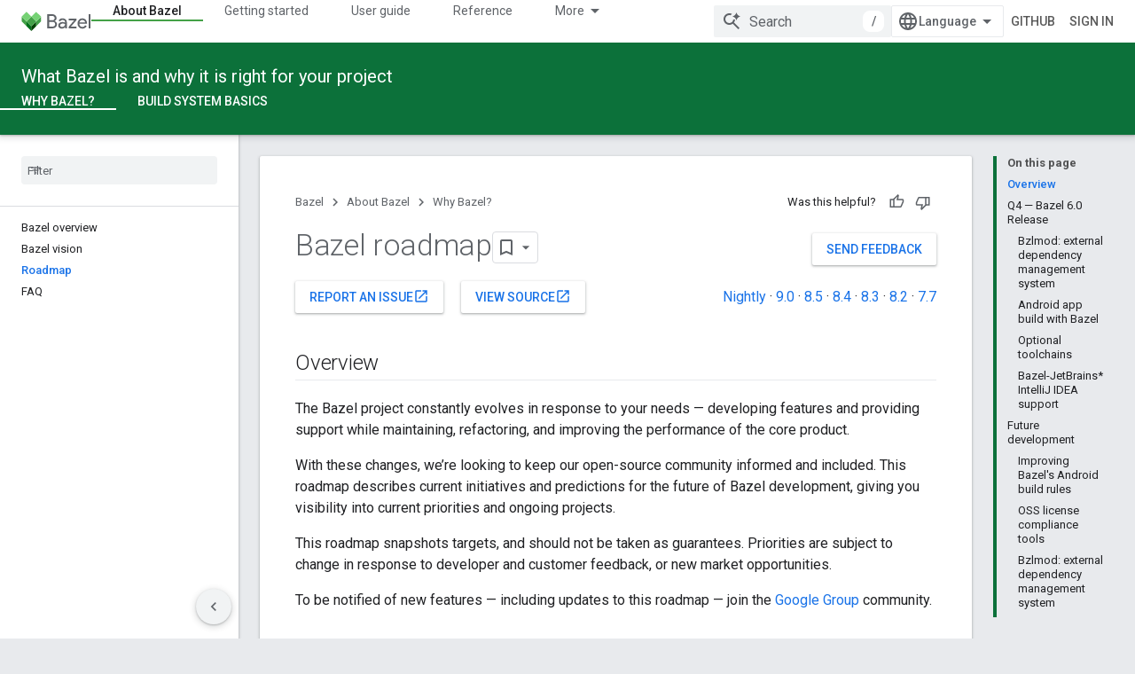

--- FILE ---
content_type: text/html; charset=utf-8
request_url: https://bazel.build/versions/6.0.0/about/roadmap
body_size: 17202
content:









<!doctype html>
<html 
      lang="en"
      dir="ltr">
  <head>
    <meta name="google-signin-client-id" content="157101835696-ooapojlodmuabs2do2vuhhnf90bccmoi.apps.googleusercontent.com"><meta name="google-signin-scope"
          content="profile email https://www.googleapis.com/auth/developerprofiles https://www.googleapis.com/auth/developerprofiles.award https://www.googleapis.com/auth/devprofiles.full_control.firstparty"><meta property="og:site_name" content="Bazel">
    <meta property="og:type" content="website"><meta name="theme-color" content="#0c713a"><meta charset="utf-8">
    <meta content="IE=Edge" http-equiv="X-UA-Compatible">
    <meta name="viewport" content="width=device-width, initial-scale=1">
    

    <link rel="manifest" href="/_pwa/bazel/manifest.json"
          crossorigin="use-credentials">
    <link rel="preconnect" href="//www.gstatic.com" crossorigin>
    <link rel="preconnect" href="//fonts.gstatic.com" crossorigin>
    <link rel="preconnect" href="//fonts.googleapis.com" crossorigin>
    <link rel="preconnect" href="//apis.google.com" crossorigin>
    <link rel="preconnect" href="//www.google-analytics.com" crossorigin><link rel="stylesheet" href="//fonts.googleapis.com/css?family=Roboto:300,400,400italic,500,500italic,700,700italic|Roboto+Mono:400,500,700&display=swap">
      <link rel="stylesheet"
            href="//fonts.googleapis.com/css2?family=Material+Icons&family=Material+Symbols+Outlined&display=block"><link rel="stylesheet" href="https://www.gstatic.com/devrel-devsite/prod/v5f5028bd8220352863507a1bacc6e2ea79a725fdb2dd736f205c6da16a3d00d1/bazel/css/app.css">
      <link rel="shortcut icon" href="https://www.gstatic.com/devrel-devsite/prod/v5f5028bd8220352863507a1bacc6e2ea79a725fdb2dd736f205c6da16a3d00d1/bazel/images/favicon-prod.png">
    <link rel="apple-touch-icon" href="https://www.gstatic.com/devrel-devsite/prod/v5f5028bd8220352863507a1bacc6e2ea79a725fdb2dd736f205c6da16a3d00d1/bazel/images/touchicon-180.png"><link rel="canonical" href="https://bazel.build/versions/6.0.0/about/roadmap"><link rel="search" type="application/opensearchdescription+xml"
            title="Bazel" href="https://bazel.build/s/opensearch.xml">
      <link rel="alternate" hreflang="en"
          href="https://bazel.build/versions/6.0.0/about/roadmap" /><link rel="alternate" hreflang="x-default" href="https://bazel.build/versions/6.0.0/about/roadmap" /><link rel="alternate" hreflang="zh-Hans"
          href="https://bazel.build/versions/6.0.0/about/roadmap?hl=zh-cn" /><link rel="alternate" hreflang="zh-Hant"
          href="https://bazel.build/versions/6.0.0/about/roadmap?hl=zh-tw" /><link rel="alternate" hreflang="hi"
          href="https://bazel.build/versions/6.0.0/about/roadmap?hl=hi" /><link rel="alternate" hreflang="id"
          href="https://bazel.build/versions/6.0.0/about/roadmap?hl=id" /><link rel="alternate" hreflang="ja"
          href="https://bazel.build/versions/6.0.0/about/roadmap?hl=ja" /><link rel="alternate" hreflang="ko"
          href="https://bazel.build/versions/6.0.0/about/roadmap?hl=ko" /><link rel="alternate" hreflang="pt-BR"
          href="https://bazel.build/versions/6.0.0/about/roadmap?hl=pt-br" /><link rel="alternate" hreflang="es-419"
          href="https://bazel.build/versions/6.0.0/about/roadmap?hl=es-419" /><link rel="alternate" hreflang="th"
          href="https://bazel.build/versions/6.0.0/about/roadmap?hl=th" /><link rel="alternate" hreflang="tr"
          href="https://bazel.build/versions/6.0.0/about/roadmap?hl=tr" /><link rel="alternate" hreflang="vi"
          href="https://bazel.build/versions/6.0.0/about/roadmap?hl=vi" /><link rel="alternate" hreflang="en-cn"
          href="https://bazel.google.cn/versions/6.0.0/about/roadmap" /><link rel="alternate" hreflang="x-default" href="https://bazel.google.cn/versions/6.0.0/about/roadmap" /><link rel="alternate" hreflang="zh-Hans-cn"
          href="https://bazel.google.cn/versions/6.0.0/about/roadmap?hl=zh-cn" /><link rel="alternate" hreflang="zh-Hant-cn"
          href="https://bazel.google.cn/versions/6.0.0/about/roadmap?hl=zh-tw" /><link rel="alternate" hreflang="hi-cn"
          href="https://bazel.google.cn/versions/6.0.0/about/roadmap?hl=hi" /><link rel="alternate" hreflang="id-cn"
          href="https://bazel.google.cn/versions/6.0.0/about/roadmap?hl=id" /><link rel="alternate" hreflang="ja-cn"
          href="https://bazel.google.cn/versions/6.0.0/about/roadmap?hl=ja" /><link rel="alternate" hreflang="ko-cn"
          href="https://bazel.google.cn/versions/6.0.0/about/roadmap?hl=ko" /><link rel="alternate" hreflang="pt-BR-cn"
          href="https://bazel.google.cn/versions/6.0.0/about/roadmap?hl=pt-br" /><link rel="alternate" hreflang="es-419-cn"
          href="https://bazel.google.cn/versions/6.0.0/about/roadmap?hl=es-419" /><link rel="alternate" hreflang="th-cn"
          href="https://bazel.google.cn/versions/6.0.0/about/roadmap?hl=th" /><link rel="alternate" hreflang="tr-cn"
          href="https://bazel.google.cn/versions/6.0.0/about/roadmap?hl=tr" /><link rel="alternate" hreflang="vi-cn"
          href="https://bazel.google.cn/versions/6.0.0/about/roadmap?hl=vi" /><title>Bazel roadmap</title>

<meta property="og:title" content="Bazel roadmap"><meta property="og:url" content="https://bazel.build/versions/6.0.0/about/roadmap"><meta property="og:locale" content="en"><script type="application/ld+json">
  {
    "@context": "https://schema.org",
    "@type": "Article",
    
    "headline": "Bazel roadmap"
  }
</script>
  

  

  


    
      <link rel="stylesheet" href="/extras.css"></head>
  <body class="color-scheme--light"
        template="page"
        theme="bazel-theme"
        type="article"
        
        
        
        layout="docs"
        
        
        
        
        
        display-toc
        pending>
  
    <devsite-progress type="indeterminate" id="app-progress"></devsite-progress>
  
  
    <a href="#main-content" class="skip-link button">
      
      Skip to main content
    </a>
    <section class="devsite-wrapper">
      <devsite-cookie-notification-bar></devsite-cookie-notification-bar><devsite-header role="banner">
  
    





















<div class="devsite-header--inner" data-nosnippet>
  <div class="devsite-top-logo-row-wrapper-wrapper">
    <div class="devsite-top-logo-row-wrapper">
      <div class="devsite-top-logo-row">
        <button type="button" id="devsite-hamburger-menu"
          class="devsite-header-icon-button button-flat material-icons gc-analytics-event"
          data-category="Site-Wide Custom Events"
          data-label="Navigation menu button"
          visually-hidden
          aria-label="Open menu">
        </button>
        
<div class="devsite-product-name-wrapper">

  <a href="/" class="devsite-site-logo-link gc-analytics-event"
   data-category="Site-Wide Custom Events" data-label="Site logo" track-type="globalNav"
   track-name="bazel" track-metadata-position="nav"
   track-metadata-eventDetail="nav">
  
  <picture>
    
    <img src="https://www.gstatic.com/devrel-devsite/prod/v5f5028bd8220352863507a1bacc6e2ea79a725fdb2dd736f205c6da16a3d00d1/bazel/images/lockup.svg" class="devsite-site-logo" alt="Bazel">
  </picture>
  
</a>



  
  
  <span class="devsite-product-name">
    <ul class="devsite-breadcrumb-list"
  >
  
  <li class="devsite-breadcrumb-item
             ">
    
    
    
      
      
    
  </li>
  
</ul>
  </span>

</div>
        <div class="devsite-top-logo-row-middle">
          <div class="devsite-header-upper-tabs">
            
              
              
  <devsite-tabs class="upper-tabs">

    <nav class="devsite-tabs-wrapper" aria-label="Upper tabs">
      
        
          <tab  class="devsite-active">
            
    <a href="https://bazel.build/versions/6.0.0/about"
    class="devsite-tabs-content gc-analytics-event "
      track-metadata-eventdetail="https://bazel.build/versions/6.0.0/about"
    
       track-type="nav"
       track-metadata-position="nav - about bazel"
       track-metadata-module="primary nav"
       aria-label="About Bazel, selected" 
       
         
           data-category="Site-Wide Custom Events"
         
           data-label="Tab: About Bazel"
         
           track-name="about bazel"
         
       >
    About Bazel
  
    </a>
    
  
          </tab>
        
      
        
          <tab  >
            
    <a href="https://bazel.build/versions/6.0.0/start"
    class="devsite-tabs-content gc-analytics-event "
      track-metadata-eventdetail="https://bazel.build/versions/6.0.0/start"
    
       track-type="nav"
       track-metadata-position="nav - getting started"
       track-metadata-module="primary nav"
       
       
         
           data-category="Site-Wide Custom Events"
         
           data-label="Tab: Getting started"
         
           track-name="getting started"
         
       >
    Getting started
  
    </a>
    
  
          </tab>
        
      
        
          <tab  >
            
    <a href="https://bazel.build/versions/6.0.0/docs"
    class="devsite-tabs-content gc-analytics-event "
      track-metadata-eventdetail="https://bazel.build/versions/6.0.0/docs"
    
       track-type="nav"
       track-metadata-position="nav - user guide"
       track-metadata-module="primary nav"
       
       
         
           data-category="Site-Wide Custom Events"
         
           data-label="Tab: User guide"
         
           track-name="user guide"
         
       >
    User guide
  
    </a>
    
  
          </tab>
        
      
        
          <tab  >
            
    <a href="https://bazel.build/versions/6.0.0/reference"
    class="devsite-tabs-content gc-analytics-event "
      track-metadata-eventdetail="https://bazel.build/versions/6.0.0/reference"
    
       track-type="nav"
       track-metadata-position="nav - reference"
       track-metadata-module="primary nav"
       
       
         
           data-category="Site-Wide Custom Events"
         
           data-label="Tab: Reference"
         
           track-name="reference"
         
       >
    Reference
  
    </a>
    
  
          </tab>
        
      
        
          <tab  >
            
    <a href="https://bazel.build/versions/6.0.0/extending"
    class="devsite-tabs-content gc-analytics-event "
      track-metadata-eventdetail="https://bazel.build/versions/6.0.0/extending"
    
       track-type="nav"
       track-metadata-position="nav - extending"
       track-metadata-module="primary nav"
       
       
         
           data-category="Site-Wide Custom Events"
         
           data-label="Tab: Extending"
         
           track-name="extending"
         
       >
    Extending
  
    </a>
    
  
          </tab>
        
      
        
          <tab  >
            
    <a href="https://bazel.build/versions/6.0.0/community"
    class="devsite-tabs-content gc-analytics-event "
      track-metadata-eventdetail="https://bazel.build/versions/6.0.0/community"
    
       track-type="nav"
       track-metadata-position="nav - community"
       track-metadata-module="primary nav"
       
       
         
           data-category="Site-Wide Custom Events"
         
           data-label="Tab: Community"
         
           track-name="community"
         
       >
    Community
  
    </a>
    
  
          </tab>
        
      
        
          <tab class="devsite-dropdown
    
    
    
    ">
  
    <a href="https://bazel.build/versions"
    class="devsite-tabs-content gc-analytics-event "
      track-metadata-eventdetail="https://bazel.build/versions"
    
       track-type="nav"
       track-metadata-position="nav - versioned docs"
       track-metadata-module="primary nav"
       
       
         
           data-category="Site-Wide Custom Events"
         
           data-label="Tab: Versioned docs"
         
           track-name="versioned docs"
         
       >
    Versioned docs
  
    </a>
    
      <button
         aria-haspopup="menu"
         aria-expanded="false"
         aria-label="Dropdown menu for Versioned docs"
         track-type="nav"
         track-metadata-eventdetail="https://bazel.build/versions"
         track-metadata-position="nav - versioned docs"
         track-metadata-module="primary nav"
         
          
            data-category="Site-Wide Custom Events"
          
            data-label="Tab: Versioned docs"
          
            track-name="versioned docs"
          
        
         class="devsite-tabs-dropdown-toggle devsite-icon devsite-icon-arrow-drop-down"></button>
    
  
  <div class="devsite-tabs-dropdown" role="menu" aria-label="submenu" hidden>
    
    <div class="devsite-tabs-dropdown-content">
      
        <div class="devsite-tabs-dropdown-column
                    ">
          
            <ul class="devsite-tabs-dropdown-section
                       ">
              
              
              
                <li class="devsite-nav-item">
                  <a href="https://bazel.build/versions/9.0.0"
                    
                     track-type="nav"
                     track-metadata-eventdetail="https://bazel.build/versions/9.0.0"
                     track-metadata-position="nav - versioned docs"
                     track-metadata-module="tertiary nav"
                     
                     tooltip
                  >
                    
                    <div class="devsite-nav-item-title">
                      9.0
                    </div>
                    
                  </a>
                </li>
              
                <li class="devsite-nav-item">
                  <a href="https://bazel.build/versions/8.5.0"
                    
                     track-type="nav"
                     track-metadata-eventdetail="https://bazel.build/versions/8.5.0"
                     track-metadata-position="nav - versioned docs"
                     track-metadata-module="tertiary nav"
                     
                     tooltip
                  >
                    
                    <div class="devsite-nav-item-title">
                      8.5
                    </div>
                    
                  </a>
                </li>
              
                <li class="devsite-nav-item">
                  <a href="https://bazel.build/versions/8.4.0"
                    
                     track-type="nav"
                     track-metadata-eventdetail="https://bazel.build/versions/8.4.0"
                     track-metadata-position="nav - versioned docs"
                     track-metadata-module="tertiary nav"
                     
                     tooltip
                  >
                    
                    <div class="devsite-nav-item-title">
                      8.4
                    </div>
                    
                  </a>
                </li>
              
                <li class="devsite-nav-item">
                  <a href="https://bazel.build/versions/8.3.0"
                    
                     track-type="nav"
                     track-metadata-eventdetail="https://bazel.build/versions/8.3.0"
                     track-metadata-position="nav - versioned docs"
                     track-metadata-module="tertiary nav"
                     
                     tooltip
                  >
                    
                    <div class="devsite-nav-item-title">
                      8.3
                    </div>
                    
                  </a>
                </li>
              
                <li class="devsite-nav-item">
                  <a href="https://bazel.build/versions/8.2.0"
                    
                     track-type="nav"
                     track-metadata-eventdetail="https://bazel.build/versions/8.2.0"
                     track-metadata-position="nav - versioned docs"
                     track-metadata-module="tertiary nav"
                     
                     tooltip
                  >
                    
                    <div class="devsite-nav-item-title">
                      8.2
                    </div>
                    
                  </a>
                </li>
              
                <li class="devsite-nav-item">
                  <a href="https://bazel.build/versions/7.7.0"
                    
                     track-type="nav"
                     track-metadata-eventdetail="https://bazel.build/versions/7.7.0"
                     track-metadata-position="nav - versioned docs"
                     track-metadata-module="tertiary nav"
                     
                     tooltip
                  >
                    
                    <div class="devsite-nav-item-title">
                      7.7
                    </div>
                    
                  </a>
                </li>
              
                <li class="devsite-nav-item">
                  <a href="https://bazel.build/versions/6.6.0"
                    
                     track-type="nav"
                     track-metadata-eventdetail="https://bazel.build/versions/6.6.0"
                     track-metadata-position="nav - versioned docs"
                     track-metadata-module="tertiary nav"
                     
                     tooltip
                  >
                    
                    <div class="devsite-nav-item-title">
                      6.6
                    </div>
                    
                  </a>
                </li>
              
                <li class="devsite-nav-item">
                  <a href="https://docs.bazel.build/versions/5.4.1/bazel-overview.html"
                    
                     track-type="nav"
                     track-metadata-eventdetail="https://docs.bazel.build/versions/5.4.1/bazel-overview.html"
                     track-metadata-position="nav - versioned docs"
                     track-metadata-module="tertiary nav"
                     
                     tooltip
                  >
                    
                    <div class="devsite-nav-item-title">
                      5.4.1
                    </div>
                    
                  </a>
                </li>
              
            </ul>
          
        </div>
      
        <div class="devsite-tabs-dropdown-column
                    ">
          
            <ul class="devsite-tabs-dropdown-section
                       ">
              
              
              
                <li class="devsite-nav-item">
                  <a href="https://bazel.build/"
                    
                     track-type="nav"
                     track-metadata-eventdetail="https://bazel.build/"
                     track-metadata-position="nav - versioned docs"
                     track-metadata-module="tertiary nav"
                     
                     tooltip
                  >
                    
                    <div class="devsite-nav-item-title">
                      Nightly
                    </div>
                    
                  </a>
                </li>
              
                <li class="devsite-nav-item">
                  <a href="https://bazel.build/versions"
                    
                     track-type="nav"
                     track-metadata-eventdetail="https://bazel.build/versions"
                     track-metadata-position="nav - versioned docs"
                     track-metadata-module="tertiary nav"
                     
                     tooltip
                  >
                    
                    <div class="devsite-nav-item-title">
                      More…
                    </div>
                    
                  </a>
                </li>
              
            </ul>
          
        </div>
      
    </div>
  </div>
</tab>
        
      
    </nav>

  </devsite-tabs>

            
           </div>
          
<devsite-search
    enable-signin
    enable-search
    enable-suggestions
      enable-query-completion
    
    enable-search-summaries
    project-name="Bazel"
    tenant-name="Bazel"
    
    
    
    
    
    >
  <form class="devsite-search-form" action="https://bazel.build/s/results" method="GET">
    <div class="devsite-search-container">
      <button type="button"
              search-open
              class="devsite-search-button devsite-header-icon-button button-flat material-icons"
              
              aria-label="Open search"></button>
      <div class="devsite-searchbox">
        <input
          aria-activedescendant=""
          aria-autocomplete="list"
          
          aria-label="Search"
          aria-expanded="false"
          aria-haspopup="listbox"
          autocomplete="off"
          class="devsite-search-field devsite-search-query"
          name="q"
          
          placeholder="Search"
          role="combobox"
          type="text"
          value=""
          >
          <div class="devsite-search-image material-icons" aria-hidden="true">
            
              <svg class="devsite-search-ai-image" width="24" height="24" viewBox="0 0 24 24" fill="none" xmlns="http://www.w3.org/2000/svg">
                  <g clip-path="url(#clip0_6641_386)">
                    <path d="M19.6 21L13.3 14.7C12.8 15.1 12.225 15.4167 11.575 15.65C10.925 15.8833 10.2333 16 9.5 16C7.68333 16 6.14167 15.375 4.875 14.125C3.625 12.8583 3 11.3167 3 9.5C3 7.68333 3.625 6.15 4.875 4.9C6.14167 3.63333 7.68333 3 9.5 3C10.0167 3 10.5167 3.05833 11 3.175C11.4833 3.275 11.9417 3.43333 12.375 3.65L10.825 5.2C10.6083 5.13333 10.3917 5.08333 10.175 5.05C9.95833 5.01667 9.73333 5 9.5 5C8.25 5 7.18333 5.44167 6.3 6.325C5.43333 7.19167 5 8.25 5 9.5C5 10.75 5.43333 11.8167 6.3 12.7C7.18333 13.5667 8.25 14 9.5 14C10.6667 14 11.6667 13.625 12.5 12.875C13.35 12.1083 13.8417 11.15 13.975 10H15.975C15.925 10.6333 15.7833 11.2333 15.55 11.8C15.3333 12.3667 15.05 12.8667 14.7 13.3L21 19.6L19.6 21ZM17.5 12C17.5 10.4667 16.9667 9.16667 15.9 8.1C14.8333 7.03333 13.5333 6.5 12 6.5C13.5333 6.5 14.8333 5.96667 15.9 4.9C16.9667 3.83333 17.5 2.53333 17.5 0.999999C17.5 2.53333 18.0333 3.83333 19.1 4.9C20.1667 5.96667 21.4667 6.5 23 6.5C21.4667 6.5 20.1667 7.03333 19.1 8.1C18.0333 9.16667 17.5 10.4667 17.5 12Z" fill="#5F6368"/>
                  </g>
                <defs>
                <clipPath id="clip0_6641_386">
                <rect width="24" height="24" fill="white"/>
                </clipPath>
                </defs>
              </svg>
            
          </div>
          <div class="devsite-search-shortcut-icon-container" aria-hidden="true">
            <kbd class="devsite-search-shortcut-icon">/</kbd>
          </div>
      </div>
    </div>
  </form>
  <button type="button"
          search-close
          class="devsite-search-button devsite-header-icon-button button-flat material-icons"
          
          aria-label="Close search"></button>
</devsite-search>

        </div>

        

          

          

          

          
<devsite-language-selector>
  <ul role="presentation">
    
    
    <li role="presentation">
      <a role="menuitem" lang="en"
        >English</a>
    </li>
    
    <li role="presentation">
      <a role="menuitem" lang="es_419"
        >Español – América Latina</a>
    </li>
    
    <li role="presentation">
      <a role="menuitem" lang="id"
        >Indonesia</a>
    </li>
    
    <li role="presentation">
      <a role="menuitem" lang="pt_br"
        >Português – Brasil</a>
    </li>
    
    <li role="presentation">
      <a role="menuitem" lang="vi"
        >Tiếng Việt</a>
    </li>
    
    <li role="presentation">
      <a role="menuitem" lang="tr"
        >Türkçe</a>
    </li>
    
    <li role="presentation">
      <a role="menuitem" lang="hi"
        >हिंदी</a>
    </li>
    
    <li role="presentation">
      <a role="menuitem" lang="th"
        >ภาษาไทย</a>
    </li>
    
    <li role="presentation">
      <a role="menuitem" lang="zh_cn"
        >中文 – 简体</a>
    </li>
    
    <li role="presentation">
      <a role="menuitem" lang="zh_tw"
        >中文 – 繁體</a>
    </li>
    
    <li role="presentation">
      <a role="menuitem" lang="ja"
        >日本語</a>
    </li>
    
    <li role="presentation">
      <a role="menuitem" lang="ko"
        >한국어</a>
    </li>
    
  </ul>
</devsite-language-selector>


          
            <a class="devsite-header-link devsite-top-button button gc-analytics-event "
    href="//github.com/bazelbuild/bazel/"
    data-category="Site-Wide Custom Events"
    data-label="Site header link: GitHub"
    >
  GitHub
</a>
          

        

        
          <devsite-user 
                        
                        
                          enable-profiles
                        
                        
                        id="devsite-user">
            
              
              <span class="button devsite-top-button" aria-hidden="true" visually-hidden>Sign in</span>
            
          </devsite-user>
        
        
        
      </div>
    </div>
  </div>



  <div class="devsite-collapsible-section
    ">
    <div class="devsite-header-background">
      
        
          <div class="devsite-product-id-row"
           >
            <div class="devsite-product-description-row">
              
                
                <div class="devsite-product-id">
                  
                  
                  
                    <ul class="devsite-breadcrumb-list"
  >
  
  <li class="devsite-breadcrumb-item
             ">
    
    
    
      
        
  <a href="https://bazel.build/versions/6.0.0/about"
      
        class="devsite-breadcrumb-link gc-analytics-event"
      
        data-category="Site-Wide Custom Events"
      
        data-label="Lower Header"
      
        data-value="1"
      
        track-type="globalNav"
      
        track-name="breadcrumb"
      
        track-metadata-position="1"
      
        track-metadata-eventdetail=""
      
    >
    
          What Bazel is and why it is right for your project
        
  </a>
  
      
    
  </li>
  
</ul>
                </div>
                
              
              
            </div>
            
          </div>
          
        
      
      
        <div class="devsite-doc-set-nav-row">
          
          
            
            
  <devsite-tabs class="lower-tabs">

    <nav class="devsite-tabs-wrapper" aria-label="Lower tabs">
      
        
          <tab  class="devsite-active">
            
    <a href="https://bazel.build/versions/6.0.0/about/intro"
    class="devsite-tabs-content gc-analytics-event "
      track-metadata-eventdetail="https://bazel.build/versions/6.0.0/about/intro"
    
       track-type="nav"
       track-metadata-position="nav - why bazel?"
       track-metadata-module="primary nav"
       aria-label="Why Bazel?, selected" 
       
         
           data-category="Site-Wide Custom Events"
         
           data-label="Tab: Why Bazel?"
         
           track-name="why bazel?"
         
       >
    Why Bazel?
  
    </a>
    
  
          </tab>
        
      
        
          <tab  >
            
    <a href="https://bazel.build/versions/6.0.0/basics"
    class="devsite-tabs-content gc-analytics-event "
      track-metadata-eventdetail="https://bazel.build/versions/6.0.0/basics"
    
       track-type="nav"
       track-metadata-position="nav - build system basics"
       track-metadata-module="primary nav"
       
       
         
           data-category="Site-Wide Custom Events"
         
           data-label="Tab: Build system basics"
         
           track-name="build system basics"
         
       >
    Build system basics
  
    </a>
    
  
          </tab>
        
      
    </nav>

  </devsite-tabs>

          
          
        </div>
      
    </div>
  </div>

</div>



  

  
</devsite-header>
      <devsite-book-nav scrollbars >
        
          





















<div class="devsite-book-nav-filter"
     >
  <span class="filter-list-icon material-icons" aria-hidden="true"></span>
  <input type="text"
         placeholder="Filter"
         
         aria-label="Type to filter"
         role="searchbox">
  
  <span class="filter-clear-button hidden"
        data-title="Clear filter"
        aria-label="Clear filter"
        role="button"
        tabindex="0"></span>
</div>

<nav class="devsite-book-nav devsite-nav nocontent"
     aria-label="Side menu">
  <div class="devsite-mobile-header">
    <button type="button"
            id="devsite-close-nav"
            class="devsite-header-icon-button button-flat material-icons gc-analytics-event"
            data-category="Site-Wide Custom Events"
            data-label="Close navigation"
            aria-label="Close navigation">
    </button>
    <div class="devsite-product-name-wrapper">

  <a href="/" class="devsite-site-logo-link gc-analytics-event"
   data-category="Site-Wide Custom Events" data-label="Site logo" track-type="globalNav"
   track-name="bazel" track-metadata-position="nav"
   track-metadata-eventDetail="nav">
  
  <picture>
    
    <img src="https://www.gstatic.com/devrel-devsite/prod/v5f5028bd8220352863507a1bacc6e2ea79a725fdb2dd736f205c6da16a3d00d1/bazel/images/lockup.svg" class="devsite-site-logo" alt="Bazel">
  </picture>
  
</a>


  
      <span class="devsite-product-name">
        
        
        <ul class="devsite-breadcrumb-list"
  >
  
  <li class="devsite-breadcrumb-item
             ">
    
    
    
      
      
    
  </li>
  
</ul>
      </span>
    

</div>
  </div>

  <div class="devsite-book-nav-wrapper">
    <div class="devsite-mobile-nav-top">
      
        <ul class="devsite-nav-list">
          
            <li class="devsite-nav-item">
              
  
  <a href="/versions/6.0.0/about"
    
       class="devsite-nav-title gc-analytics-event
              
              devsite-nav-active"
    

    
      
        data-category="Site-Wide Custom Events"
      
        data-label="Tab: About Bazel"
      
        track-name="about bazel"
      
    
     data-category="Site-Wide Custom Events"
     data-label="Responsive Tab: About Bazel"
     track-type="globalNav"
     track-metadata-eventDetail="globalMenu"
     track-metadata-position="nav">
  
    <span class="devsite-nav-text" tooltip >
      About Bazel
   </span>
    
  
  </a>
  

  
              
                <ul class="devsite-nav-responsive-tabs">
                  
                    
                    
                    
                    <li class="devsite-nav-item">
                      
  
  <a href="/versions/6.0.0/about/intro"
    
       class="devsite-nav-title gc-analytics-event
              
              devsite-nav-active"
    

    
      
        data-category="Site-Wide Custom Events"
      
        data-label="Tab: Why Bazel?"
      
        track-name="why bazel?"
      
    
     data-category="Site-Wide Custom Events"
     data-label="Responsive Tab: Why Bazel?"
     track-type="globalNav"
     track-metadata-eventDetail="globalMenu"
     track-metadata-position="nav">
  
    <span class="devsite-nav-text" tooltip menu="_book">
      Why Bazel?
   </span>
    
  
  </a>
  

  
                    </li>
                  
                    
                    
                    
                    <li class="devsite-nav-item">
                      
  
  <a href="/versions/6.0.0/basics"
    
       class="devsite-nav-title gc-analytics-event
              
              "
    

    
      
        data-category="Site-Wide Custom Events"
      
        data-label="Tab: Build system basics"
      
        track-name="build system basics"
      
    
     data-category="Site-Wide Custom Events"
     data-label="Responsive Tab: Build system basics"
     track-type="globalNav"
     track-metadata-eventDetail="globalMenu"
     track-metadata-position="nav">
  
    <span class="devsite-nav-text" tooltip >
      Build system basics
   </span>
    
  
  </a>
  

  
                    </li>
                  
                </ul>
              
            </li>
          
            <li class="devsite-nav-item">
              
  
  <a href="/versions/6.0.0/start"
    
       class="devsite-nav-title gc-analytics-event
              
              "
    

    
      
        data-category="Site-Wide Custom Events"
      
        data-label="Tab: Getting started"
      
        track-name="getting started"
      
    
     data-category="Site-Wide Custom Events"
     data-label="Responsive Tab: Getting started"
     track-type="globalNav"
     track-metadata-eventDetail="globalMenu"
     track-metadata-position="nav">
  
    <span class="devsite-nav-text" tooltip >
      Getting started
   </span>
    
  
  </a>
  

  
              
            </li>
          
            <li class="devsite-nav-item">
              
  
  <a href="/versions/6.0.0/docs"
    
       class="devsite-nav-title gc-analytics-event
              
              "
    

    
      
        data-category="Site-Wide Custom Events"
      
        data-label="Tab: User guide"
      
        track-name="user guide"
      
    
     data-category="Site-Wide Custom Events"
     data-label="Responsive Tab: User guide"
     track-type="globalNav"
     track-metadata-eventDetail="globalMenu"
     track-metadata-position="nav">
  
    <span class="devsite-nav-text" tooltip >
      User guide
   </span>
    
  
  </a>
  

  
              
            </li>
          
            <li class="devsite-nav-item">
              
  
  <a href="/versions/6.0.0/reference"
    
       class="devsite-nav-title gc-analytics-event
              
              "
    

    
      
        data-category="Site-Wide Custom Events"
      
        data-label="Tab: Reference"
      
        track-name="reference"
      
    
     data-category="Site-Wide Custom Events"
     data-label="Responsive Tab: Reference"
     track-type="globalNav"
     track-metadata-eventDetail="globalMenu"
     track-metadata-position="nav">
  
    <span class="devsite-nav-text" tooltip >
      Reference
   </span>
    
  
  </a>
  

  
              
            </li>
          
            <li class="devsite-nav-item">
              
  
  <a href="/versions/6.0.0/extending"
    
       class="devsite-nav-title gc-analytics-event
              
              "
    

    
      
        data-category="Site-Wide Custom Events"
      
        data-label="Tab: Extending"
      
        track-name="extending"
      
    
     data-category="Site-Wide Custom Events"
     data-label="Responsive Tab: Extending"
     track-type="globalNav"
     track-metadata-eventDetail="globalMenu"
     track-metadata-position="nav">
  
    <span class="devsite-nav-text" tooltip >
      Extending
   </span>
    
  
  </a>
  

  
              
            </li>
          
            <li class="devsite-nav-item">
              
  
  <a href="/versions/6.0.0/community"
    
       class="devsite-nav-title gc-analytics-event
              
              "
    

    
      
        data-category="Site-Wide Custom Events"
      
        data-label="Tab: Community"
      
        track-name="community"
      
    
     data-category="Site-Wide Custom Events"
     data-label="Responsive Tab: Community"
     track-type="globalNav"
     track-metadata-eventDetail="globalMenu"
     track-metadata-position="nav">
  
    <span class="devsite-nav-text" tooltip >
      Community
   </span>
    
  
  </a>
  

  
              
            </li>
          
            <li class="devsite-nav-item">
              
  
  <a href="/versions"
    
       class="devsite-nav-title gc-analytics-event
              
              "
    

    
      
        data-category="Site-Wide Custom Events"
      
        data-label="Tab: Versioned docs"
      
        track-name="versioned docs"
      
    
     data-category="Site-Wide Custom Events"
     data-label="Responsive Tab: Versioned docs"
     track-type="globalNav"
     track-metadata-eventDetail="globalMenu"
     track-metadata-position="nav">
  
    <span class="devsite-nav-text" tooltip >
      Versioned docs
   </span>
    
  
  </a>
  

  
    <ul class="devsite-nav-responsive-tabs devsite-nav-has-menu
               ">
      
<li class="devsite-nav-item">

  
  <span
    
       class="devsite-nav-title"
       tooltip
    
    
      
        data-category="Site-Wide Custom Events"
      
        data-label="Tab: Versioned docs"
      
        track-name="versioned docs"
      
    >
  
    <span class="devsite-nav-text" tooltip menu="Versioned docs">
      More
   </span>
    
    <span class="devsite-nav-icon material-icons" data-icon="forward"
          menu="Versioned docs">
    </span>
    
  
  </span>
  

</li>

    </ul>
  
              
            </li>
          
          
    
    
<li class="devsite-nav-item">

  
  <a href="//github.com/bazelbuild/bazel/"
    
       class="devsite-nav-title gc-analytics-event "
    

    
     data-category="Site-Wide Custom Events"
     data-label="Responsive Tab: GitHub"
     track-type="navMenu"
     track-metadata-eventDetail="globalMenu"
     track-metadata-position="nav">
  
    <span class="devsite-nav-text" tooltip >
      GitHub
   </span>
    
  
  </a>
  

</li>

  
          
        </ul>
      
    </div>
    
      <div class="devsite-mobile-nav-bottom">
        
          
          <ul class="devsite-nav-list" menu="_book">
            <li class="devsite-nav-item"><a href="/versions/6.0.0/about/intro"
        class="devsite-nav-title gc-analytics-event"
        data-category="Site-Wide Custom Events"
        data-label="Book nav link, pathname: /versions/6.0.0/about/intro"
        track-type="bookNav"
        track-name="click"
        track-metadata-eventdetail="/versions/6.0.0/about/intro"
      ><span class="devsite-nav-text" tooltip>Bazel overview</span></a></li>

  <li class="devsite-nav-item"><a href="/versions/6.0.0/about/vision"
        class="devsite-nav-title gc-analytics-event"
        data-category="Site-Wide Custom Events"
        data-label="Book nav link, pathname: /versions/6.0.0/about/vision"
        track-type="bookNav"
        track-name="click"
        track-metadata-eventdetail="/versions/6.0.0/about/vision"
      ><span class="devsite-nav-text" tooltip>Bazel vision</span></a></li>

  <li class="devsite-nav-item"><a href="/versions/6.0.0/about/roadmap"
        class="devsite-nav-title gc-analytics-event"
        data-category="Site-Wide Custom Events"
        data-label="Book nav link, pathname: /versions/6.0.0/about/roadmap"
        track-type="bookNav"
        track-name="click"
        track-metadata-eventdetail="/versions/6.0.0/about/roadmap"
      ><span class="devsite-nav-text" tooltip>Roadmap</span></a></li>

  <li class="devsite-nav-item"><a href="/versions/6.0.0/about/faq"
        class="devsite-nav-title gc-analytics-event"
        data-category="Site-Wide Custom Events"
        data-label="Book nav link, pathname: /versions/6.0.0/about/faq"
        track-type="bookNav"
        track-name="click"
        track-metadata-eventdetail="/versions/6.0.0/about/faq"
      ><span class="devsite-nav-text" tooltip>FAQ</span></a></li>
          </ul>
        
        
          
    
  
    
  
    
  
    
  
    
  
    
  
    
      
      <ul class="devsite-nav-list" menu="Versioned docs"
          aria-label="Side menu" hidden>
        
          
            
            
              
<li class="devsite-nav-item">

  
  <a href="/versions/9.0.0"
    
       class="devsite-nav-title gc-analytics-event
              
              "
    

    
     data-category="Site-Wide Custom Events"
     data-label="Responsive Tab: 9.0"
     track-type="navMenu"
     track-metadata-eventDetail="globalMenu"
     track-metadata-position="nav">
  
    <span class="devsite-nav-text" tooltip >
      9.0
   </span>
    
  
  </a>
  

</li>

            
              
<li class="devsite-nav-item">

  
  <a href="/versions/8.5.0"
    
       class="devsite-nav-title gc-analytics-event
              
              "
    

    
     data-category="Site-Wide Custom Events"
     data-label="Responsive Tab: 8.5"
     track-type="navMenu"
     track-metadata-eventDetail="globalMenu"
     track-metadata-position="nav">
  
    <span class="devsite-nav-text" tooltip >
      8.5
   </span>
    
  
  </a>
  

</li>

            
              
<li class="devsite-nav-item">

  
  <a href="/versions/8.4.0"
    
       class="devsite-nav-title gc-analytics-event
              
              "
    

    
     data-category="Site-Wide Custom Events"
     data-label="Responsive Tab: 8.4"
     track-type="navMenu"
     track-metadata-eventDetail="globalMenu"
     track-metadata-position="nav">
  
    <span class="devsite-nav-text" tooltip >
      8.4
   </span>
    
  
  </a>
  

</li>

            
              
<li class="devsite-nav-item">

  
  <a href="/versions/8.3.0"
    
       class="devsite-nav-title gc-analytics-event
              
              "
    

    
     data-category="Site-Wide Custom Events"
     data-label="Responsive Tab: 8.3"
     track-type="navMenu"
     track-metadata-eventDetail="globalMenu"
     track-metadata-position="nav">
  
    <span class="devsite-nav-text" tooltip >
      8.3
   </span>
    
  
  </a>
  

</li>

            
              
<li class="devsite-nav-item">

  
  <a href="/versions/8.2.0"
    
       class="devsite-nav-title gc-analytics-event
              
              "
    

    
     data-category="Site-Wide Custom Events"
     data-label="Responsive Tab: 8.2"
     track-type="navMenu"
     track-metadata-eventDetail="globalMenu"
     track-metadata-position="nav">
  
    <span class="devsite-nav-text" tooltip >
      8.2
   </span>
    
  
  </a>
  

</li>

            
              
<li class="devsite-nav-item">

  
  <a href="/versions/7.7.0"
    
       class="devsite-nav-title gc-analytics-event
              
              "
    

    
     data-category="Site-Wide Custom Events"
     data-label="Responsive Tab: 7.7"
     track-type="navMenu"
     track-metadata-eventDetail="globalMenu"
     track-metadata-position="nav">
  
    <span class="devsite-nav-text" tooltip >
      7.7
   </span>
    
  
  </a>
  

</li>

            
              
<li class="devsite-nav-item">

  
  <a href="/versions/6.6.0"
    
       class="devsite-nav-title gc-analytics-event
              
              "
    

    
     data-category="Site-Wide Custom Events"
     data-label="Responsive Tab: 6.6"
     track-type="navMenu"
     track-metadata-eventDetail="globalMenu"
     track-metadata-position="nav">
  
    <span class="devsite-nav-text" tooltip >
      6.6
   </span>
    
  
  </a>
  

</li>

            
              
<li class="devsite-nav-item">

  
  <a href="https://docs.bazel.build/versions/5.4.1/bazel-overview.html"
    
       class="devsite-nav-title gc-analytics-event
              
              "
    

    
     data-category="Site-Wide Custom Events"
     data-label="Responsive Tab: 5.4.1"
     track-type="navMenu"
     track-metadata-eventDetail="globalMenu"
     track-metadata-position="nav">
  
    <span class="devsite-nav-text" tooltip >
      5.4.1
   </span>
    
  
  </a>
  

</li>

            
          
        
          
            
            
              
<li class="devsite-nav-item">

  
  <a href="/"
    
       class="devsite-nav-title gc-analytics-event
              
              "
    

    
     data-category="Site-Wide Custom Events"
     data-label="Responsive Tab: Nightly"
     track-type="navMenu"
     track-metadata-eventDetail="globalMenu"
     track-metadata-position="nav">
  
    <span class="devsite-nav-text" tooltip >
      Nightly
   </span>
    
  
  </a>
  

</li>

            
              
<li class="devsite-nav-item">

  
  <a href="/versions"
    
       class="devsite-nav-title gc-analytics-event
              
              "
    

    
     data-category="Site-Wide Custom Events"
     data-label="Responsive Tab: More…"
     track-type="navMenu"
     track-metadata-eventDetail="globalMenu"
     track-metadata-position="nav">
  
    <span class="devsite-nav-text" tooltip >
      More…
   </span>
    
  
  </a>
  

</li>

            
          
        
      </ul>
    
  
        
        
          
    
  
    
  
        
      </div>
    
  </div>
</nav>
        
      </devsite-book-nav>
      <section id="gc-wrapper">
        <main role="main" id="main-content" class="devsite-main-content"
            
              has-book-nav
              has-sidebar
            >
          <div class="devsite-sidebar">
            <div class="devsite-sidebar-content">
                
                <devsite-toc class="devsite-nav"
                            role="navigation"
                            aria-label="On this page"
                            depth="2"
                            scrollbars
                  ></devsite-toc>
                <devsite-recommendations-sidebar class="nocontent devsite-nav">
                </devsite-recommendations-sidebar>
            </div>
          </div>
          <devsite-content>
            
              












<article class="devsite-article">
  
  
  
  
  

  <div class="devsite-article-meta nocontent" role="navigation">
    
    
    <ul class="devsite-breadcrumb-list"
  
    aria-label="Breadcrumb">
  
  <li class="devsite-breadcrumb-item
             ">
    
    
    
      
        
  <a href="https://bazel.build/"
      
        class="devsite-breadcrumb-link gc-analytics-event"
      
        data-category="Site-Wide Custom Events"
      
        data-label="Breadcrumbs"
      
        data-value="1"
      
        track-type="globalNav"
      
        track-name="breadcrumb"
      
        track-metadata-position="1"
      
        track-metadata-eventdetail="Bazel"
      
    >
    
          Bazel
        
  </a>
  
      
    
  </li>
  
  <li class="devsite-breadcrumb-item
             ">
    
      
      <div class="devsite-breadcrumb-guillemet material-icons" aria-hidden="true"></div>
    
    
    
      
        
  <a href="https://bazel.build/versions/6.0.0/about"
      
        class="devsite-breadcrumb-link gc-analytics-event"
      
        data-category="Site-Wide Custom Events"
      
        data-label="Breadcrumbs"
      
        data-value="2"
      
        track-type="globalNav"
      
        track-name="breadcrumb"
      
        track-metadata-position="2"
      
        track-metadata-eventdetail=""
      
    >
    
          About Bazel
        
  </a>
  
      
    
  </li>
  
  <li class="devsite-breadcrumb-item
             ">
    
      
      <div class="devsite-breadcrumb-guillemet material-icons" aria-hidden="true"></div>
    
    
    
      
        
  <a href="https://bazel.build/versions/6.0.0/about/intro"
      
        class="devsite-breadcrumb-link gc-analytics-event"
      
        data-category="Site-Wide Custom Events"
      
        data-label="Breadcrumbs"
      
        data-value="3"
      
        track-type="globalNav"
      
        track-name="breadcrumb"
      
        track-metadata-position="3"
      
        track-metadata-eventdetail=""
      
    >
    
          Why Bazel?
        
  </a>
  
      
    
  </li>
  
</ul>
    
      
    <devsite-thumb-rating position="header">
    </devsite-thumb-rating>
  
    
  </div>
  
    <devsite-feedback
  position="header"
  project-name="Bazel"
  product-id="5052038"
  bucket="https-bazel-build"
  context=""
  version="t-devsite-webserver-20260120-r00-rc00.474885667393116828"
  data-label="Send Feedback Button"
  track-type="feedback"
  track-name="sendFeedbackLink"
  track-metadata-position="header"
  class="nocontent"
  
  
  
    project-icon="https://www.gstatic.com/devrel-devsite/prod/v5f5028bd8220352863507a1bacc6e2ea79a725fdb2dd736f205c6da16a3d00d1/bazel/images/touchicon-180.png"
  
  
  
  >

  <button>
  
    
    Send feedback
  
  </button>
</devsite-feedback>
  
    <h1 class="devsite-page-title" tabindex="-1">
      Bazel roadmap<devsite-actions hidden data-nosnippet><devsite-feature-tooltip
      ack-key="AckCollectionsBookmarkTooltipDismiss"
      analytics-category="Site-Wide Custom Events"
      analytics-action-show="Callout Profile displayed"
      analytics-action-close="Callout Profile dismissed"
      analytics-label="Create Collection Callout"
      class="devsite-page-bookmark-tooltip nocontent"
      dismiss-button="true"
      id="devsite-collections-dropdown"
      
      dismiss-button-text="Dismiss"

      
      close-button-text="Got it">

    
    
      <devsite-bookmark></devsite-bookmark>
    

    <span slot="popout-heading">
      
      Stay organized with collections
    </span>
    <span slot="popout-contents">
      
      Save and categorize content based on your preferences.
    </span>
  </devsite-feature-tooltip></devsite-actions>
  
      
    </h1>
  <div class="devsite-page-title-meta"><devsite-view-release-notes></devsite-view-release-notes></div>
  

  <devsite-toc class="devsite-nav"
    depth="2"
    devsite-toc-embedded
    >
  </devsite-toc>
  
    
  <div class="devsite-article-body clearfix
  ">

  
    
    




<style>
  .bazel-button-bar {
    display: flex;
    flex-direction: row;
    justify-content: space-between;
    align-items: center;
    flex-wrap: wrap;
    gap: 8px;
  }
</style>

<div class="bazel-button-bar">
  <div>
    <a class="button button-with-icon" href="https://github.com/bazelbuild/bazel/issues/new?title=%5Bbazel.build%5D+Problem+with+/versions/6.0.0/about/roadmap&template=doc_issue.yml&link=https%3A%2F%2Fbazel.build/versions/6.0.0/about/roadmap" target="_blank">
      Report an issue<span class="material-icons icon-after" aria-hidden="true" translate="no">open_in_new</span>
    </a>
    
      
        
        <a class="button button-with-icon" href="https://github.com/bazelbuild/bazel/tree/release-6.0.0/site/en/about/roadmap.md" target="_blank">
      
        View source<span class="material-icons icon-after" aria-hidden="true" translate="no">open_in_new</span>
      </a>
    
    
  </div>

  <div>
    
      <a href="/about/roadmap">Nightly</a>
    

<!-- The lines below are updated by //scripts/docs:gen_new_toc -->
<!-- BEGIN_VERSION_INDICATOR -->
·

<a href="/versions/9.0.0/about/roadmap">
9.0</a>

·

<a href="/versions/8.5.0/about/roadmap">8.5</a>

·

<a href="/versions/8.4.0/about/roadmap">
8.4</a>

·

<a href="/versions/8.3.0/about/roadmap">
8.3</a>

·

<a href="/versions/8.2.0/about/roadmap">
8.2</a>

·

<a href="/versions/7.7.0/about/roadmap">7.7</a>


<!-- END_VERSION_INDICATOR -->
  </div>
</div>

<h2 id="overview" data-text="Overview" tabindex="-1">Overview</h2>

<p>The Bazel project constantly evolves in response to your needs — developing features and providing support while maintaining, refactoring, and improving the performance of the core product.</p>

<p>With these changes, we’re looking to keep our open-source community informed and included. This roadmap describes current initiatives and predictions for the future of Bazel development, giving you visibility into current priorities and ongoing projects.</p>

<p>This roadmap snapshots targets, and should not be taken as guarantees. Priorities are subject to change in response to developer and customer feedback, or new market opportunities.</p>

<p>To be notified of new features — including updates to this roadmap — join the <a href="https://groups.google.com/g/bazel-discuss">Google Group</a> community.</p>

<h2 id="q4_—_bazel_60_release" data-text="Q4 — Bazel 6.0 Release" tabindex="-1">Q4 — Bazel 6.0 Release</h2>

<p>Q4 brings Bazel 6.0 — the new <a href="https://bazel.build/versions/6.0.0/release/versioning">long term support (LTS)</a> version. Bazel 6.0 plans to include new powerful and community-requested features for managing dependencies, developing with Android, and more.</p>

<h3 id="bzlmod_external_dependency_management_system" data-text="Bzlmod: external dependency management system" tabindex="-1">Bzlmod: external dependency management system</h3>

<p><a href="https://bazel.build/versions/6.0.0/build/bzlmod">Bzlmod</a> automatically resolves transitive dependencies, allowing projects to scale while staying fast and resource-efficient. Introduced experimentally in Bazel 5.0, Bzlmod will be generally available and  provide a solution for the <a href="https://docs.google.com/document/d/1moQfNcEIttsk6vYanNKIy3ZuK53hQUFq1b1r0rmsYVg/edit#heading=h.lgyp7ubwxmjc">diamond dependency problem</a>.</p>

<ul>
<li>Bzlmod goes from ‘experimental’ to ‘generally available’</li>
<li>Includes support for <code translate="no" dir="ltr">rules\_jvm\_external</code>, allowing users to download Maven dependencies for Java projects</li>
<li><a href="https://docs.google.com/document/d/1JtXIVnXyFZ4bmbiBCr5gsTH4-opZAFf5DMMb-54kES0/edit?usp=gmail">Bzlmod Migration Guide</a> provides tools, scripts, and documentation to teams looking to adopt Bzlmod</li>
<li>The <a href="https://github.com/bazelbuild/bazel-central-registry">Bazel central repository</a> hosts core Bazel <code translate="no" dir="ltr">BUILD</code> rules (<code translate="no" dir="ltr">rules\_jvm\_external</code>, <code translate="no" dir="ltr">rules\_go</code>, <code translate="no" dir="ltr">rules\_python</code>, <code translate="no" dir="ltr">rules\_nodejs</code>) and key dependencies required for Bzlmod</li>
</ul>

<p>For more on this development, watch the <a href="https://www.youtube.com/watch?v=MuW5XNcFukE">Bzlmod community update</a> or read the <a href="https://docs.google.com/document/d/1moQfNcEIttsk6vYanNKIy3ZuK53hQUFq1b1r0rmsYVg/edit#heading=h.lgyp7ubwxmjc">original design doc</a>.</p>

<h3 id="android_app_build_with_bazel" data-text="Android app build with Bazel" tabindex="-1">Android app build with Bazel</h3>

<p>Bazel 6.0 will include improved tooling and merged-in community feature contributions. Anticipating further adoption and a growing codebase, the Bazel team will prioritize integration of Android build tools with Bazel Android rules.</p>

<ul>
<li>Updates D8 to v. 3.3.28 and sets it as the <a href="https://github.com/bazelbuild/bazel/issues/10240">default dexer</a>.</li>
<li>Merges to main community feature contributions added in 5.X including support for:
<ul>
<li>Persistent workers with D8</li>
<li>Desugaring using D8</li>
<li>Merging &quot;uses-permissions&quot; tags in Android manifests</li>
<li>Multiplex workers in Android resource processing</li>
</ul></li>
</ul>

<h3 id="optional_toolchains" data-text="Optional toolchains" tabindex="-1">Optional toolchains</h3>

<p>Our Developer Satisfaction survey showed that rule authors want support for further toolchain development. Bazel 6.0 will allow authors to write rules using an <a href="https://bazel.build/versions/6.0.0/extending/toolchains#optional-toolchains">optional, high performance toolchain</a> when available with a fallback implementation for other platforms.</p>

<h3 id="bazel-jetbrains_intellij_idea_support" data-text="Bazel-JetBrains* IntelliJ IDEA support" tabindex="-1">Bazel-JetBrains* IntelliJ IDEA support</h3>

<p>JetBrains has partnered with Bazel to co-maintain the <a href="https://plugins.jetbrains.com/plugin/8609-bazel">Bazel IntelliJ IDEA plugin</a>, supporting the goal of increasing community stewardship and opening up capacity for feature requests and development.</p>

<ul>
<li>IntelliJ plugin v. 2022.2 provides support for the latest JetBrains plugin release</li>
<li>Increases compatibility with remote development</li>
<li>Furthers community-driven development for in-flight features such as Scala support</li>
</ul>

<p>For more on this development, read the Bazel-JetBrains <a href="https://blog.bazel.build/2022/07/11/Bazel-IntelliJ-Update.html">blog announcement</a>.</p>

<h2 id="future_development" data-text="Future development" tabindex="-1">Future development</h2>

<p>Looking ahead, the Bazel team has begun development or anticipates prioritizing the following features in 2023 and beyond.</p>

<h3 id="improving_bazels_android_build_rules" data-text="Improving Bazel's Android build rules" tabindex="-1">Improving Bazel's Android build rules</h3>

<p>Continue to invest in the Android app development experience, focusing on the workflow through build, test, and deployment.</p>

<ul>
<li>Migration to and support for R8</li>
<li>Updates to the Android rules, including translation to the Starlark language</li>
<li>Support for App Bundle</li>
<li>Support for recent NDK versions</li>
<li>Test code coverage</li>
</ul>

<h3 id="oss_license_compliance_tools" data-text="OSS license compliance tools" tabindex="-1">OSS license compliance tools</h3>

<p>Developers requested a robust license compliance checker to ensure the availability and security of included packages. This project provides a set of rules and tools to help identify and mitigate compliance and license risks associated with a given software component. Target features include:</p>

<ul>
<li>The ability to audit the packages used by a given target</li>
<li>The ability to build organization specific license compliance checks.</li>
</ul>

<p>See the in-progress <a href="https://github.com/bazelbuild/rules_license">rules_license implementation</a> on Github.</p>

<h3 id="bzlmod_external_dependency_management_system_2" data-text="Bzlmod: external dependency management system" tabindex="-1">Bzlmod: external dependency management system</h3>

<p>At launch, Bzlmod improves the scalability and reliability of transitive dependencies. Over the next three years, Bzlmod aims to replace <code translate="no" dir="ltr">WORKSPACE</code> as the default Bazel workspace dependency management subsystem. Targeted features include:</p>

<ul>
<li>Support for hermetic builds</li>
<li>Vendor/offline mode pinning versioned references rules to a local copy</li>
<li>Bazel Central Registry includes regular community contribution and adoption of key Bazel rules &amp; projects</li>
<li>Bzlmod becomes the default tool for building Bazel projects</li>
</ul>

<h3 id="signed_builds" data-text="Signed builds" tabindex="-1">Signed builds</h3>

<p>Bazel will provide trusted binaries for Windows and Mac signed with Google keys. This feature enables multi-platform developers/dev-ops to identify the source of Bazel binaries and protect their systems from malicious, unverified binaries.</p>

<h3 id="standardized_platforms_api" data-text="Standardized Platforms API" tabindex="-1">Standardized Platforms API</h3>

<p>The new Platforms API will standardize the architecture configuration for multi-language, multi-platform builds. With this feature, developers can reduce costly development-time errors and complexity in their large builds.</p>

<h3 id="build_analysis_metrics" data-text="Build analysis metrics" tabindex="-1">Build analysis metrics</h3>

<p>Bazel telemetry will provide analysis-phase time metrics, letting developers optimize their own build performance.</p>

<h3 id="remote_execution_with_“builds_without_the_bytes”" data-text="Remote execution with “Builds without the Bytes”" tabindex="-1">Remote execution with “Builds without the Bytes”</h3>

<p><a href="https://github.com/bazelbuild/bazel/issues/6862">Builds without the Bytes</a> will optimize performance by only allowing Bazel to download needed artifacts, preventing builds from bottlenecking on network bandwidth. Features added for remote builds include:</p>

<ul>
<li>Use asynchronous download to let local and remote actions kick off as soon as they’ve downloaded their dependent outputs</li>
<li>Add Symlinks support</li>
<li>Retrieve intermediate outputs from remote actions once a build completes</li>
</ul>

<p><em>*Copyright © 2022 JetBrains s.r.o. JetBrains and IntelliJ are registered trademarks of JetBrains s.r.o.</em></p>
  

  
</div>

  
    
    
      
    <devsite-thumb-rating position="footer">
    </devsite-thumb-rating>
  
       
         <devsite-feedback
  position="footer"
  project-name="Bazel"
  product-id="5052038"
  bucket="https-bazel-build"
  context=""
  version="t-devsite-webserver-20260120-r00-rc00.474885667393116828"
  data-label="Send Feedback Button"
  track-type="feedback"
  track-name="sendFeedbackLink"
  track-metadata-position="footer"
  class="nocontent"
  
  
  
    project-icon="https://www.gstatic.com/devrel-devsite/prod/v5f5028bd8220352863507a1bacc6e2ea79a725fdb2dd736f205c6da16a3d00d1/bazel/images/touchicon-180.png"
  
  
  
  >

  <button>
  
    
    Send feedback
  
  </button>
</devsite-feedback>
       
    
    
  

  <div class="devsite-floating-action-buttons"></div></article>


<devsite-content-footer class="nocontent">
  <p>Except as otherwise noted, the content of this page is licensed under the <a href="https://creativecommons.org/licenses/by/4.0/">Creative Commons Attribution 4.0 License</a>, and code samples are licensed under the <a href="https://www.apache.org/licenses/LICENSE-2.0">Apache 2.0 License</a>. For details, see the <a href="https://developers.google.com/site-policies">Google Developers Site Policies</a>. Java is a registered trademark of Oracle and/or its affiliates.</p>
  <p>Last updated 2026-01-20 UTC.</p>
</devsite-content-footer>


<devsite-notification
>
</devsite-notification>


  
<div class="devsite-content-data">
  
    
    
    <template class="devsite-thumb-rating-feedback">
      <devsite-feedback
  position="thumb-rating"
  project-name="Bazel"
  product-id="5052038"
  bucket="https-bazel-build"
  context=""
  version="t-devsite-webserver-20260120-r00-rc00.474885667393116828"
  data-label="Send Feedback Button"
  track-type="feedback"
  track-name="sendFeedbackLink"
  track-metadata-position="thumb-rating"
  class="nocontent"
  
  
  
    project-icon="https://www.gstatic.com/devrel-devsite/prod/v5f5028bd8220352863507a1bacc6e2ea79a725fdb2dd736f205c6da16a3d00d1/bazel/images/touchicon-180.png"
  
  
  
  >

  <button>
  
    Need to tell us more?
  
  </button>
</devsite-feedback>
    </template>
  
  
    <template class="devsite-content-data-template">
      [[["Easy to understand","easyToUnderstand","thumb-up"],["Solved my problem","solvedMyProblem","thumb-up"],["Other","otherUp","thumb-up"]],[["Missing the information I need","missingTheInformationINeed","thumb-down"],["Too complicated / too many steps","tooComplicatedTooManySteps","thumb-down"],["Out of date","outOfDate","thumb-down"],["Samples / code issue","samplesCodeIssue","thumb-down"],["Other","otherDown","thumb-down"]],["Last updated 2026-01-20 UTC."],[],[]]
    </template>
  
</div>
            
          </devsite-content>
        </main>
        <devsite-footer-promos class="devsite-footer">
          
            
          
        </devsite-footer-promos>
        <devsite-footer-linkboxes class="devsite-footer">
          
            
<nav class="devsite-footer-linkboxes nocontent" aria-label="Footer links">
  
  <ul class="devsite-footer-linkboxes-list">
    
    <li class="devsite-footer-linkbox ">
    <h3 class="devsite-footer-linkbox-heading no-link">About</h3>
      <ul class="devsite-footer-linkbox-list">
        
        <li class="devsite-footer-linkbox-item">
          
          <a href="/community/users"
             class="devsite-footer-linkbox-link gc-analytics-event"
             data-category="Site-Wide Custom Events"
            
             data-label="Footer Link (index 1)"
            >
            
          
            Who's using Bazel
          
          </a>
          
          
        </li>
        
        <li class="devsite-footer-linkbox-item">
          
          <a href="/contribute/"
             class="devsite-footer-linkbox-link gc-analytics-event"
             data-category="Site-Wide Custom Events"
            
             data-label="Footer Link (index 2)"
            >
            
          
            Contribute
          
          </a>
          
          
        </li>
        
        <li class="devsite-footer-linkbox-item">
          
          <a href="/contribute/contribution-policy"
             class="devsite-footer-linkbox-link gc-analytics-event"
             data-category="Site-Wide Custom Events"
            
             data-label="Footer Link (index 3)"
            >
            
          
            Governance model
          
          </a>
          
          
        </li>
        
        <li class="devsite-footer-linkbox-item">
          
          <a href="/release"
             class="devsite-footer-linkbox-link gc-analytics-event"
             data-category="Site-Wide Custom Events"
            
             data-label="Footer Link (index 4)"
            >
            
          
            Release model
          
          </a>
          
          
        </li>
        
        <li class="devsite-footer-linkbox-item">
          
          <a href="/brand"
             class="devsite-footer-linkbox-link gc-analytics-event"
             data-category="Site-Wide Custom Events"
            
             data-label="Footer Link (index 5)"
            >
            
              
              
            
          
            Brand guidelines
          
          </a>
          
          
        </li>
        
      </ul>
    </li>
    
    <li class="devsite-footer-linkbox ">
    <h3 class="devsite-footer-linkbox-heading no-link">Stay connected</h3>
      <ul class="devsite-footer-linkbox-list">
        
        <li class="devsite-footer-linkbox-item">
          
          <a href="//blog.bazel.build"
             class="devsite-footer-linkbox-link gc-analytics-event"
             data-category="Site-Wide Custom Events"
            
             data-label="Footer Link (index 1)"
            >
            
          
            Blog
          
          </a>
          
          
        </li>
        
        <li class="devsite-footer-linkbox-item">
          
          <a href="//github.com/bazelbuild/bazel"
             class="devsite-footer-linkbox-link gc-analytics-event"
             data-category="Site-Wide Custom Events"
            
             data-label="Footer Link (index 2)"
            >
            
          
            GitHub
          
          </a>
          
          
        </li>
        
        <li class="devsite-footer-linkbox-item">
          
          <a href="//twitter.com/bazelbuild"
             class="devsite-footer-linkbox-link gc-analytics-event"
             data-category="Site-Wide Custom Events"
            
             data-label="Footer Link (index 3)"
            >
            
          
            Twitter
          
          </a>
          
          
        </li>
        
        <li class="devsite-footer-linkbox-item">
          
          <a href="//youtube.com/user/googleOSPO"
             class="devsite-footer-linkbox-link gc-analytics-event"
             data-category="Site-Wide Custom Events"
            
             data-label="Footer Link (index 4)"
            >
            
              
              
            
          
            YouTube
          
          </a>
          
          
        </li>
        
      </ul>
    </li>
    
    <li class="devsite-footer-linkbox ">
    <h3 class="devsite-footer-linkbox-heading no-link">Support</h3>
      <ul class="devsite-footer-linkbox-list">
        
        <li class="devsite-footer-linkbox-item">
          
          <a href="/help"
             class="devsite-footer-linkbox-link gc-analytics-event"
             data-category="Site-Wide Custom Events"
            
             data-label="Footer Link (index 1)"
            >
            
          
            Support
          
          </a>
          
          
        </li>
        
        <li class="devsite-footer-linkbox-item">
          
          <a href="//github.com/bazelbuild/bazel/issues"
             class="devsite-footer-linkbox-link gc-analytics-event"
             data-category="Site-Wide Custom Events"
            
             data-label="Footer Link (index 2)"
            >
            
          
            Issue tracker
          
          </a>
          
          
        </li>
        
        <li class="devsite-footer-linkbox-item">
          
          <a href="//slack.bazel.build"
             class="devsite-footer-linkbox-link gc-analytics-event"
             data-category="Site-Wide Custom Events"
            
             data-label="Footer Link (index 3)"
            >
            
          
            Slack
          
          </a>
          
          
        </li>
        
        <li class="devsite-footer-linkbox-item">
          
          <a href="//stackoverflow.com/questions/tagged/bazel"
             class="devsite-footer-linkbox-link gc-analytics-event"
             data-category="Site-Wide Custom Events"
            
             data-label="Footer Link (index 4)"
            >
            
              
              
            
          
            Stack Overflow
          
          </a>
          
          
        </li>
        
      </ul>
    </li>
    
  </ul>
  
</nav>
          
        </devsite-footer-linkboxes>
        <devsite-footer-utility class="devsite-footer">
          
            

<div class="devsite-footer-utility nocontent">
  

  
  <nav class="devsite-footer-utility-links" aria-label="Utility links">
    
    <ul class="devsite-footer-utility-list">
      
      <li class="devsite-footer-utility-item
                 ">
        
        
        <a class="devsite-footer-utility-link gc-analytics-event"
           href="//policies.google.com/terms"
           data-category="Site-Wide Custom Events"
           data-label="Footer Terms link"
         >
          Terms
        </a>
        
      </li>
      
      <li class="devsite-footer-utility-item
                 ">
        
        
        <a class="devsite-footer-utility-link gc-analytics-event"
           href="//policies.google.com/privacy"
           data-category="Site-Wide Custom Events"
           data-label="Footer Privacy link"
         >
          Privacy
        </a>
        
      </li>
      
      <li class="devsite-footer-utility-item
                 glue-cookie-notification-bar-control">
        
        
        <a class="devsite-footer-utility-link gc-analytics-event"
           href="#"
           data-category="Site-Wide Custom Events"
           data-label="Footer Manage cookies link"
         
           aria-hidden="true"
         >
          Manage cookies
        </a>
        
      </li>
      
    </ul>
    
    
<devsite-language-selector>
  <ul role="presentation">
    
    
    <li role="presentation">
      <a role="menuitem" lang="en"
        >English</a>
    </li>
    
    <li role="presentation">
      <a role="menuitem" lang="es_419"
        >Español – América Latina</a>
    </li>
    
    <li role="presentation">
      <a role="menuitem" lang="id"
        >Indonesia</a>
    </li>
    
    <li role="presentation">
      <a role="menuitem" lang="pt_br"
        >Português – Brasil</a>
    </li>
    
    <li role="presentation">
      <a role="menuitem" lang="vi"
        >Tiếng Việt</a>
    </li>
    
    <li role="presentation">
      <a role="menuitem" lang="tr"
        >Türkçe</a>
    </li>
    
    <li role="presentation">
      <a role="menuitem" lang="hi"
        >हिंदी</a>
    </li>
    
    <li role="presentation">
      <a role="menuitem" lang="th"
        >ภาษาไทย</a>
    </li>
    
    <li role="presentation">
      <a role="menuitem" lang="zh_cn"
        >中文 – 简体</a>
    </li>
    
    <li role="presentation">
      <a role="menuitem" lang="zh_tw"
        >中文 – 繁體</a>
    </li>
    
    <li role="presentation">
      <a role="menuitem" lang="ja"
        >日本語</a>
    </li>
    
    <li role="presentation">
      <a role="menuitem" lang="ko"
        >한국어</a>
    </li>
    
  </ul>
</devsite-language-selector>

  </nav>
</div>
          
        </devsite-footer-utility>
        <devsite-panel>
          
        </devsite-panel>
        
      </section></section>
    <devsite-sitemask></devsite-sitemask>
    <devsite-snackbar></devsite-snackbar>
    <devsite-tooltip ></devsite-tooltip>
    <devsite-heading-link></devsite-heading-link>
    <devsite-analytics>
      
        <script type="application/json" analytics>[{&#34;dimensions&#34;: {&#34;dimension4&#34;: &#34;en&#34;, &#34;dimension2&#34;: false, &#34;dimension1&#34;: &#34;Signed out&#34;, &#34;dimension3&#34;: &#34;en&#34;, &#34;dimension5&#34;: false}, &#34;gaid&#34;: &#34;UA-61082125-3&#34;, &#34;metrics&#34;: {}, &#34;purpose&#34;: 0}]</script>
<script type="application/json" tag-management>{&#34;at&#34;: &#34;True&#34;, &#34;ga4&#34;: [{&#34;id&#34;: &#34;G-GBZW986TQ3&#34;, &#34;purpose&#34;: 0}], &#34;ga4p&#34;: [{&#34;id&#34;: &#34;G-GBZW986TQ3&#34;, &#34;purpose&#34;: 0}], &#34;gtm&#34;: [], &#34;parameters&#34;: {&#34;internalUser&#34;: &#34;False&#34;, &#34;language&#34;: {&#34;machineTranslated&#34;: &#34;False&#34;, &#34;requested&#34;: &#34;en&#34;, &#34;served&#34;: &#34;en&#34;}, &#34;pageType&#34;: &#34;article&#34;, &#34;projectName&#34;: &#34;Bazel&#34;, &#34;signedIn&#34;: &#34;False&#34;, &#34;tenant&#34;: &#34;bazel&#34;, &#34;recommendations&#34;: {&#34;sourcePage&#34;: &#34;&#34;, &#34;sourceType&#34;: 0, &#34;sourceRank&#34;: 0, &#34;sourceIdenticalDescriptions&#34;: 0, &#34;sourceTitleWords&#34;: 0, &#34;sourceDescriptionWords&#34;: 0, &#34;experiment&#34;: &#34;&#34;}, &#34;experiment&#34;: {&#34;ids&#34;: &#34;&#34;}}}</script>
      
    </devsite-analytics>
    
      <devsite-badger></devsite-badger>
    
    
    
    
<script nonce="f1JnPNGKEGkFpx2LRTtoEm2PQA94n0">
  
  (function(d,e,v,s,i,t,E){d['GoogleDevelopersObject']=i;
    t=e.createElement(v);t.async=1;t.src=s;E=e.getElementsByTagName(v)[0];
    E.parentNode.insertBefore(t,E);})(window, document, 'script',
    'https://www.gstatic.com/devrel-devsite/prod/v5f5028bd8220352863507a1bacc6e2ea79a725fdb2dd736f205c6da16a3d00d1/bazel/js/app_loader.js', '[40,"en",null,"/js/devsite_app_module.js","https://www.gstatic.com/devrel-devsite/prod/v5f5028bd8220352863507a1bacc6e2ea79a725fdb2dd736f205c6da16a3d00d1","https://www.gstatic.com/devrel-devsite/prod/v5f5028bd8220352863507a1bacc6e2ea79a725fdb2dd736f205c6da16a3d00d1/bazel","https://bazel-dot-devsite-v2-prod-3p.appspot.com",null,null,["/_pwa/bazel/manifest.json","https://www.gstatic.com/devrel-devsite/prod/v5f5028bd8220352863507a1bacc6e2ea79a725fdb2dd736f205c6da16a3d00d1/images/video-placeholder.svg","https://www.gstatic.com/devrel-devsite/prod/v5f5028bd8220352863507a1bacc6e2ea79a725fdb2dd736f205c6da16a3d00d1/bazel/images/favicon-prod.png","https://www.gstatic.com/devrel-devsite/prod/v5f5028bd8220352863507a1bacc6e2ea79a725fdb2dd736f205c6da16a3d00d1/bazel/images/lockup.svg","https://fonts.googleapis.com/css?family=Roboto:300,400,400italic,500,500italic,700,700italic|Roboto+Mono:400,500,700&display=swap"],1,null,[1,6,8,12,14,17,21,25,50,52,63,70,75,76,80,87,91,92,93,97,98,100,101,102,103,104,105,107,108,109,110,112,113,116,117,118,120,122,124,125,126,127,129,130,131,132,133,134,135,136,138,140,141,147,148,149,151,152,156,157,158,159,161,163,164,168,169,170,179,180,182,183,186,191,193,196],"AIzaSyCNm9YxQumEXwGJgTDjxoxXK6m1F-9720Q","AIzaSyCc76DZePGtoyUjqKrLdsMGk_ry7sljLbY","bazel.build","AIzaSyB9bqgQ2t11WJsOX8qNsCQ6U-w91mmqF-I","AIzaSyAdYnStPdzjcJJtQ0mvIaeaMKj7_t6J_Fg",null,null,null,["Cloud__cache_serialized_dynamic_content","Search__enable_page_map","MiscFeatureFlags__enable_view_transitions","Profiles__enable_join_program_group_endpoint","OnSwitch__enable","DevPro__remove_eu_tax_intake_form","Cloud__enable_cloud_shell","Profiles__enable_playlist_community_acl","Profiles__enable_awarding_url","MiscFeatureFlags__emergency_css","Profiles__enable_page_saving","DevPro__enable_code_assist","SignIn__enable_auto_login_multi_account","Cloud__enable_cloud_dlp_service","DevPro__enable_vertex_credit_card","MiscFeatureFlags__enable_firebase_utm","Profiles__enable_stripe_subscription_management","Cloud__enable_llm_concierge_chat","Profiles__enable_developer_profiles_callout","Profiles__enable_developer_profile_pages_as_content","Profiles__enable_release_notes_notifications","DevPro__enable_nvidia_credits_card","MiscFeatureFlags__gdp_dashboard_reskin_enabled","DevPro__enable_firebase_workspaces_card","Profiles__enable_completecodelab_endpoint","MiscFeatureFlags__enable_framebox_badge_methods","MiscFeatureFlags__developers_footer_dark_image","Profiles__enable_public_developer_profiles","MiscFeatureFlags__remove_cross_domain_tracking_params","DevPro__enable_developer_subscriptions","MiscFeatureFlags__enable_variable_operator_index_yaml","DevPro__enable_google_one_card","Cloud__fast_free_trial","Search__enable_suggestions_from_borg","MiscFeatureFlags__enable_variable_operator","BookNav__enable_tenant_cache_key","Cloud__enable_cloudx_experiment_ids","DevPro__enable_google_payments_buyflow","CloudShell__cloud_shell_button","Profiles__enable_purchase_prompts","Concierge__enable_remove_info_panel_tags","Cloud__enable_cloud_shell_fte_user_flow","TpcFeatures__enable_unmirrored_page_left_nav","Profiles__enable_user_type","Cloud__enable_free_trial_server_call","Profiles__require_profile_eligibility_for_signin","Profiles__enable_callout_notifications","MiscFeatureFlags__developers_footer_image","SignIn__enable_refresh_access_tokens","Profiles__enable_auto_apply_credits","Concierge__enable_pushui","SignIn__enable_l1_signup_flow","DevPro__enable_free_benefits","Cloud__enable_legacy_calculator_redirect","EngEduTelemetry__enable_engedu_telemetry","DevPro__enable_enterprise","TpcFeatures__proxy_prod_host","Search__enable_dynamic_content_confidential_banner","DevPro__enable_google_payments","DevPro__enable_cloud_innovators_plus","MiscFeatureFlags__enable_project_variables","MiscFeatureFlags__enable_explicit_template_dependencies","Profiles__enable_complete_playlist_endpoint","Profiles__enable_recognition_badges","CloudShell__cloud_code_overflow_menu","Profiles__enable_completequiz_endpoint","Profiles__enable_dashboard_curated_recommendations","Search__enable_ai_eligibility_checks","Profiles__enable_developer_profile_benefits_ui_redesign","DevPro__enable_embed_profile_creation","SignIn__enable_oauth_multi_account_support","Concierge__enable_actions_menu","MiscFeatureFlags__enable_explain_this_code","MiscFeatureFlags__enable_appearance_cookies","Profiles__enable_profile_collections","DevPro__enable_devpro_offers","Search__enable_ai_search_summaries_for_all","Analytics__enable_clearcut_logging","Experiments__reqs_query_experiments"],null,null,"AIzaSyA58TaKli1DculwmAmbpzLVGuWc8eCQgQc","https://developerscontentserving-pa.googleapis.com","AIzaSyDWBU60w0P9hEkr29kkksYs8Z7gvZ8u_wc","https://developerscontentsearch-pa.googleapis.com",2,4,null,"https://developerprofiles-pa.googleapis.com",[40,"bazel","Bazel","bazel.build",null,"bazel-dot-devsite-v2-prod-3p.appspot.com",null,null,[null,1,null,null,null,null,null,null,null,null,null,[1],null,null,null,null,null,null,[1],null,null,null,null,[1,1,1],[1,1,null,1,1],null,null,null,null,null,[1]],null,[56,null,null,null,null,null,"/images/lockup.svg",null,null,null,null,1,null,null,null,null,null,null,null,null,null,1,null,null,null,null,[]],[],null,null,null,null,null,null,null,null,null,null,null,null,null,null,null,null,null,null,null,null,null,null,null,null,[6,7,1,18,20,22,23,29,37,39,40,43],null,[[],[1,1]],[[["UA-61082125-3"],["UA-61082125-4"],null,null,["UA-61082125-5"],null,null,[["G-GBZW986TQ3"],null,null,[["G-GBZW986TQ3",1]]],[["UA-61082125-3",1]],null,[["UA-61082125-5",1]],null,1],[[5,8],[3,4],[2,2],[1,1],[4,5]]],null,4],null,null,1,1,"https://developerscontentinsights-pa.googleapis.com","AIzaSyC11xEGtFhkmSh_iF6l_itbxnFz2GrIBOg","AIzaSyAXJ10nRF73mmdSDINgkCNX5bbd2KPcWm8","https://developers.googleapis.com",null,null,"AIzaSyCjP0KOnHfv8mwe38sfzZJMOnqE3HvrD4A"]')
  
</script>

    <devsite-a11y-announce></devsite-a11y-announce>
  </body>
</html>

--- FILE ---
content_type: text/javascript
request_url: https://www.gstatic.com/devrel-devsite/prod/v5f5028bd8220352863507a1bacc6e2ea79a725fdb2dd736f205c6da16a3d00d1/js/devsite_devsite_view_release_notes_dialog_module.js
body_size: -867
content:
(function(_ds){var window=this;var QBa=function(a){a.eventHandler.listen(a,"DropdownItemClicked",b=>{PBa(a,b)})},PBa=async function(a,b){const c=b.getBrowserEvent().detail.id;b=a.querySelector(".devsite-dialog-contents");const d=a.querySelector(`#date-section-${c}`);let e,f,g,h;const k=((g=d==null?void 0:(e=d.getBoundingClientRect())==null?void 0:e.top)!=null?g:0)-((h=b==null?void 0:(f=b.getBoundingClientRect())==null?void 0:f.top)!=null?h:0);d&&b&&b.scrollBy({top:k,behavior:"smooth"});let l,m;a.Kj=(m=(l=a.Pk.find(n=>n.id===c))==
null?void 0:l.title)!=null?m:"";a.o.Ta(a.Kj)},SBa=function(a){const b=new IntersectionObserver(c=>{c.forEach(d=>{RBa(a,d.isIntersecting,d)})},{root:a.querySelector(".devsite-dialog-contents")});a.querySelectorAll(".release-note-date-section .release-note").forEach(c=>{b.observe(c)})},RBa=function(a,b,c){let d;const e={id:(d=c.target.getAttribute("id"))!=null?d:"",type:Number(c.target.getAttribute("type"))};if(b){let f;a.Ch=[...((f=a.Ch)!=null?f:[]),e]}else a.Ch=[...a.Ch.filter(f=>f.id!==e.id)]},TBa=
function(a){switch(a){case 4:return{title:"Feature",color:"green"};case 8:return{title:"Announcement",color:"yellow"};case 2:return{title:"Change",color:"yellow"};case 9:return{title:"Libraries",color:"blue"};case 3:return{title:"Fixed",color:"blue"};case 1:return{title:"Breaking",color:"red"};case 5:return{title:"Deprecated",color:"red"};case 6:return{title:"Issue",color:"red"};case 7:return{title:"Security",color:"orange"};default:return{title:"Unspecified",color:"grey"}}},b9=function(a,b){b=TBa(b);
return(0,_ds.M)` <span
      class="release-note-type-chip
          ${a} ${b.color}">
      ${b.title}
    </span>`},UBa=function(a,b){const c=b.replace(/,?\s/g,"").toLowerCase();let d;return(0,_ds.M)`
      <div class="release-note-date-section" id="date-section-${c}">
        <h3 class="release-note-date-header">${b}</h3>
        ${[...((d=a.releaseNotes.get(b))!=null?d:[])].map((e,f)=>{f=`${c}-${f}`;var g;(g=_ds.y(e,_ds.cba,4))?(g=_ds.wk(g,2),g=g===null||g===void 0?null:_ds.kg(g)):g=null;return(0,_ds.M)` <div
        class="release-note"
        id="${f}"
        type="${_ds.rk(e,2)}">
        ${b9("large",_ds.rk(e,2))}
        <div class="release-note-content">
          ${g?(0,_ds.M)`${(0,_ds.fQ)(g)}`:(0,_ds.M)`<p>${_ds.z(e,1)}</p>`}
        </div>
      </div>`})}
      </div>
    `},c9=class extends _ds.dC{constructor(){super(["devsite-dialog","devsite-dropdown-list"]);this.eventHandler=new _ds.u;this.releaseNotes=new Map;this.hideFooter=!1;this.Kj="";this.Pk=[];this.Ch=[];this.o=new _ds.Zh(async a=>{this.Ba({category:"Site-Wide Custom Events",action:"release notes: view old note",label:`${await _ds.Qw(_ds.C().href)} : ${a}`})},100)}Na(){return this}async connectedCallback(){super.connectedCallback();this.Kj=[...this.releaseNotes.keys()][0];this.Pk=[...this.releaseNotes.keys()].map(a=>
({id:a.replace(/,?\s/g,"").toLowerCase(),title:a}));QBa(this)}disconnectedCallback(){super.disconnectedCallback()}m(a){super.m(a);SBa(this)}render(){return(0,_ds.M)`
      <div class="devsite-dialog-header">
        <div>
          <h3 class="no-link title">
            ${"Release Notes"}
          </h3>
          <div class="chip-wrapper">
            ${[...(new Set(this.Ch.map(a=>a.type)))].map(a=>b9("small",a))}
          </div>
        </div>
        <devsite-dropdown-list
            .listItems=${this.Pk}>
          <p slot="toggle" class="selected-date-toggle">${this.Kj}</p>
        </devsite-dropdown-list>
      </div>
      <div class="devsite-dialog-contents">
        ${[...this.releaseNotes.keys()].map(a=>UBa(this,a))}
      </div>
      ${_ds.K(this.hideFooter,()=>"",()=>(0,_ds.M)`
              <div class="devsite-dialog-footer devsite-dialog-buttons">
                <button class="button devsite-dialog-close">
                  Close
                </button>
              </div>
            `)}
      `}};_ds.w([_ds.F({type:Map}),_ds.x("design:type",Object)],c9.prototype,"releaseNotes",void 0);_ds.w([_ds.F({type:Boolean}),_ds.x("design:type",Object)],c9.prototype,"hideFooter",void 0);_ds.w([_ds.H(),_ds.x("design:type",Object)],c9.prototype,"Kj",void 0);_ds.w([_ds.H(),_ds.x("design:type",Array)],c9.prototype,"Pk",void 0);_ds.w([_ds.H(),_ds.x("design:type",Array)],c9.prototype,"Ch",void 0);try{customElements.define("devsite-view-release-notes-dialog",c9)}catch(a){console.warn("devsite.app.customElement.DevsiteViewReleaseNotesDialog",a)};})(_ds_www);
